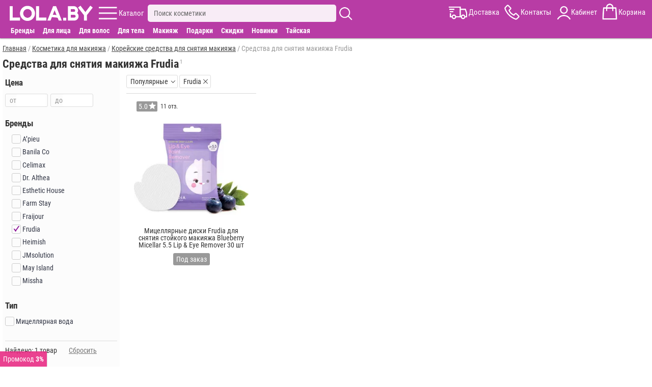

--- FILE ---
content_type: text/html; charset=utf-8
request_url: https://lola.by/korean-makeup-removal/frudia
body_size: 5923
content:
<!DOCTYPE html>
<html lang="ru">
<head>
<meta charset="UTF-8" />
<meta name="theme-color" content="#b83ca5">
<base href="https://lola.by/" />
<meta name="viewport" content="width=device-width, initial-scale=1">
<meta name='robots' content='noindex, nofollow'/>
<title>Средства для снятия макияжа Frudia купить в Минске с доставкой по РБ</title>
<meta name="description" content="Купить средства для снятия макияжа frudia в Минске в интернет магазине. Супер цены, скидка до 25%, рассрочка Халва. Бесплатная доставка в Минске и по всей Беларуси" />
<link href="https://lola.by/image/data/fav7.png" rel="icon" />
<link rel="stylesheet" href="https://lola.by/catalog/view/stylesheet/m.min.css?r232" />

</head>
<body>

<header>


	<div id="menu_fix9">
		<div id="menu_center9">
			<div id="menu9">
			
				<div id="logo9">
					<a href="https://lola.by" ><img src="https://lola.by/image/data/v21.png" alt="Корейская косметика купить в Минске"/></a>
				</div>
				
				<div id="kat9" class="m9">
					<div class="ic"></div>
					<span>Каталог</span>
				</div>
				
				<div id="sear9" class="m9">
					<div class="inp_bl">
						<input type="text" name="filter_name" placeholder="Поиск косметики" value="">
						<div id="close_s"></div>
					</div>
					<div class="ic"></div>
					<div class="search_rez"></div>
				</div>
				
				<div id="menu_r9">
					<div id="dost9" class="m9">
						<div class="ic"></div>
						<span>Доставка</span>
					</div>
					<div id="kont9" class="m9 aj">
						<div class="ic"></div>
						<span>Контакты</span>
					</div>
					<div id="kabin9" class="m9">
						<div class="ic"></div>
						<span>Кабинет</span>
					</div>
					<div id="cart9" class="m9">
						<div class="ic"><span id="cart-total"></span></div>
						<span>Корзина</span>
					</div>
				</div>
				<div id="close_w"></div>
				
			</div>
			
			<div class="cat_dop_menu">
				<span class="skidki_show"><a href="brands">Бренды</a></span>
				<span data-l="c1" class="c">Для лица</span>
				<span data-l="c2" class="c">Для волос</span>
				<span data-l="c3" class="c">Для тела</span>
				<span data-l="c4" class="c">Макияж</span>
				<span data-l="c6" class="c">Подарки</span>
				<span class="skidki_show"><a href="specials">Скидки</a></span>
				<span class="skidki_show"><a href="new">Новинки</a></span>
				<span class="thai_show"><a href="thai-cosmetics">Тайская</a></span>
			</div>
			
			<div id="full_contact" class="wind" itemscope itemtype="http://schema.org/LocalBusiness">

				<div class="close_w"></div>
				<div class="block">
					<span class="cont_zagol">Контакты:</span>
					<div class="block_sod">
						<div class="mts" itemprop="telephone">+375(33)373-75-35</div>
						<div class="obr_zv" onclick="zvonok();">Обратный звонок</div>
						<div class="telegram">Написать в Telegram</div>
						<div class="viber">Написать в Viber</div>
						<div class="mail"><a href="mailto:admin@lola.by"><span itemprop="email">admin@lola.by</span></a></div>
						<div class="graf"><b>График работы:</b> ПН-ВС с 10:00 до 20:00</div>
						<meta itemprop="priceRange" content="BYN">						
					</div>
				</div>	
				<div class="block adr_magaz">
					<span class="cont_zagol">Адреса магазинов:</span>
					<div class="block_sod">
					
													<span itemprop="address" itemscope itemtype="http://schema.org/PostalAddress">
								<meta itemprop="streetAddress" content="ул. Притыцкого 29, ТЦ Тивали 3 этаж, пав. 344/1">
								<meta itemprop="postalCode" content="220092">
								<meta itemprop="addressLocality" content="Минск">
							</span>
							<meta itemprop="image" content="https://lola.by/image/cache/mag/t1.jpg">						
							<meta itemprop="openingHours" content="Mo-Su 10:00-20:00"/>
												
						<p><b>г. Минск</b>, ул. Притыцкого 29<br />(ТЦ Тивали 3 этаж, пав. 344/1)<br /><span>ПН-ВС с 10:00 до 20:00</span></p>
						<p style="margin-bottom:0;"><b>г. Могилев</b>, ул. Первомайская 12<br /><span>ПН-ВС с 10:00 до 20:00</span></p>
					</div>
				</div>	

				<div class="block">
					<span class="cont_zagol">Наш instagram:</span>
					<div class="block_sod">
						<a href="https://www.instagram.com/lola.by_/" rel="nofollow" target="_blank" class="instagram">lola.by_</a>
					</div>
				</div>	
				<div class="block urist">
					<span class="cont_zagol">Юридическая информация:</span>
					<div class="block_sod">
						<p><span itemprop="name">ООО "Лола Групп"</span>, Свидетельство 791236179</p>
						<p style="margin: 0;">В Торговом реестре РБ c 13.08.2021</p>
					</div>
				</div>

				<div class="block more">
					<span class="cont_zagol">Смотрите также:</span>
					<div class="block_sod">
						<a href="dostavka">Доставка</a>
						<a href="oplata">Оплата</a>
						<a href="contacts">Контакты</a>
						<a style="border:none;" href="about-us">О нас</a>
					<div>
				</div>
			
			
			</div>
			
			
		</div>
	</div>
	
	<div id="kat_fix8" class="wind">
		<nav id="kat_center8">
		
			<div id="m_a">c0</div>
			<div class="close_w"></div>
			<div class="left_m">
				<div id="brand_skidk">
					<div><a class="skidki" href="specials">Скидки</a></div>
					<div><p id="new">Новинки</p></div>
					<div><p id="day">Товары дня</p></div>
					<div><a class="brand" href="brands">Бренды</a></div>
				</div>
				<div id="cat_glav">
					<a style="display:block;padding: 5px 0 5px 7px;color: #333;font-weight: bold;" href="katalog">Весь каталог</a>
					<p id="c6" class="cat img_f">Подарки</p>
					<p id="c0" class="cat img_f">Популярное</p>
					<p id="c1" class="cat img_f">Для лица</p>
					<p id="c2" class="cat img_f">Для волос</p>
					<p id="c3" class="cat img_f">Для тела</p>
					<p id="c4" class="cat img_f">Макияж</p>
					<a href="thai-cosmetics">Тайская косметика</a>
				</div>
				<div id="inf_page">
					<p id="m_search">Поиск</p>
					<a href="dostavka">Доставка</a>
					<p id="m_opl">Оплата</p>
					<a href="reviews-site">Отзывы</a>
					<a href="contacts">Контакты</a>
					<a href="about-us">О компании</a>
					<p id="m_akk">Личный кабинет</p>
					<a href="blog">Бьюти блог</a>
				</div>
			</div>
			
			<div class="right_m">
			
				<div class="gr_cat akt" id="gc0">
					<a href="korean-creams-face"><b>Кремы для лица</b></a>
					<a href="korean-masks-face"><b>Маски для лица</b></a>
					<a href="korean-serums-face"><b>Сыворотки для лица</b></a>
					<a href="korean-patches"><b>Патчи для глаз</b></a>
					<a href="korean-testers"><b>Пробники косметики</b></a>
					<a href="korean-tissue-masks"><b>Тканевые маски</b></a>
					<a href="korean-tonic-toners"><b>Тоники для лица</b></a>
					<a href="korean-shampoo-hair"><b>Шампуни для волос</b></a>
					<a href="korean-penki"><b>Пенки для умывания</b></a>
					<a href="korean-gels"><b>Гели</b></a>
					<a href="hair-filler"><b>Филлеры для волос</b></a>
					<a href="perfumery"><b>Парфюмерия</b></a>
				</div>
				
				<div class="gr_cat" id="gc1">
					<a href="korean-creams-face"><b>Кремы для лица</b></a>
					<a href="korean-eye-cream"><b>Кремы для глаз</b></a>
					<a href="korean-masks-face"><b>Маски для лица</b></a>
					<a href="korean-tissue-masks"><b>Тканевые маски</b></a>
					<a href="korean-serums-face"><b>Сыворотки для лица</b></a>
					<a href="face-tapes"><b>Тейпы для лица</b></a>
					<a href="korean-penki"><b>Пенки для умывания</b></a>
					<a href="korean-patches"><b>Патчи для глаз</b></a>
					<a href="korean-gels"><b>Гели</b></a>
					<a href="korean-tonic-toners"><b>Тоники для лица</b></a>
					<a href="korean-hydrophilic-oils"><b>Гидрофильные масла</b></a>
					<a href="korean-hydrogel-mask"><b>Гидрогелевые маски</b></a>
					<a href="korean-emulsions-face"><b>Эмульсии для лица</b></a>
					<a href="korean-scrubs"><b>Скрабы</b></a>
					<a href="korean-peeling"><b>Пилинг</b></a>
					<a href="korean-pads"><b>Пэды</b></a>
					<a href="korean-sun-protection"><b>Солнцезащитные средства</b></a>
					<a href="korean-care-lips"><b>Уход за губами</b></a>
					<a href="eyebrow-products"><b>Средства для бровей</b></a>
					<a href="korean-testers"><b>Пробники косметики</b></a>
					<a href="korean-accessories"><b>Аксессуары</b></a>
				</div>
				<div class="gr_cat" id="gc2">
					<a href="korean-shampoo-hair"><b>Шампуни для волос</b></a>
					<a href="korean-hair-masks"><b>Маски для волос</b></a>
					<a href="hair-balms"><b>Бальзамы для волос</b></a>
					<a href="hair-filler"><b>Филлеры для волос</b></a>
					<a href="korean-hair-conditioners"><b>Кондиционеры для волос</b></a>
					<a href="korean-serums-hair"><b>Сыворотки для волос</b></a>
					<a href="korean-essences-hair"><b>Эссенции для волос</b></a>
					<a href="korean-hair-sprays"><b>Спреи для волос</b></a>
					<a href="hair-oil"><b>Масло для волос</b></a>
					<a href="hair-styling"><b>Средства для укладки волос</b></a>
					<a href="korean-testers"><b>Пробники косметики</b></a>
					<a href="korean-accessories"><b>Аксессуары</b></a>
				</div>
				<div class="gr_cat" id="gc3">
					<a href="korean-hand-creams"><b>Кремы для рук</b></a>
					<a href="korean-creams-body"><b>Кремы для тела</b></a>
					<a href="korean-shower-gel"><b>Гель для душа</b></a>
					<a href="korean-scrubs"><b>Скрабы</b></a>
					<a href="korean-peeling"><b>Пилинг</b></a>
					<a href="korean-toothpastes"><b>Зубная паста</b></a>
					<a href="korean-toothbrushes"><b>Зубные щетки</b></a>
					<a href="korean-gels"><b>Гели</b></a>
					<a href="korean-sun-protection"><b>Солнцезащитные средства</b></a>
					<a href="deodorant"><b>Дезодоранты</b></a>
					<a href="korean-care-feet"><b>Уход за ногами</b></a>
					<a href="thai-medicine"><b>Тайские бальзамы</b></a>
					<a href="korean-soap"><b>Мыло</b></a>
					<a href="perfumery"><b>Парфюмерия</b></a>
				</div>
				<div class="gr_cat" id="gc4">
					<a href="korean-bb-creams"><b>BB кремы</b></a>
					<a href="korean-cc-creams"><b>CC кремы</b></a>
					<a href="korean-foundation"><b>Тональные средства</b></a>
					<a href="korean-powder"><b>Пудра</b></a>
					<a href="korean-mascara"><b>Тушь для ресниц</b></a>
					<a href="korean-eyeshadow"><b>Тени для век</b></a>
					<a href="korean-eyeliner"><b>Подводка для глаз </b></a>
					<a href="lips-decorative-cosmetic"><b>Для губ</b></a>
					<a href="base-makeup"><b>База под макияж</b></a>
					<a href="korean-makeup-removal"><b>Снятие макияжа</b></a>
				</div>
				<div class="gr_cat" id="gc6">
					<a href="gift-certificate"><p>Подарочные сертификаты</p></a>
					<a href="gift-baskets"><p>Подарочные наборы</p></a>
					<a href="gift-boxes"><p>Подарочная упаковка</p></a>
				</div>
			</div>
			
			
		</nav>
	</div>

</header>


<main>

<div id="ajax-load">
<div class="breadcrumb" itemscope itemtype="https://schema.org/BreadcrumbList">
									<span itemprop="itemListElement" itemscope itemtype="https://schema.org/ListItem">
				<a itemprop="item" href="https://lola.by/">
					<span itemprop="name">Главная</span>
					<meta itemprop="position" content="1" />
				</a>
			</span>
					 / 					<span itemprop="itemListElement" itemscope itemtype="https://schema.org/ListItem">
				<a itemprop="item" href="katalog-decor">
					<span itemprop="name">Косметика для макияжа</span>
					<meta itemprop="position" content="2" />
				</a>
			</span>
					 / 					<span itemprop="itemListElement" itemscope itemtype="https://schema.org/ListItem">
				<a itemprop="item" href="korean-makeup-removal">
					<span itemprop="name">Корейские средства для снятия макияжа</span>
					<meta itemprop="position" content="3" />
				</a>
			</span>
					 / 					<span>Средства для снятия макияжа Frudia</span>
			</div>

<div class="l-column-name">
	<h1 class="h1_cat">Средства для снятия макияжа Frudia</h1>
	<span class="prod_kol">1</span>
</div>


<div id="column-left" >
		
	<div class="mob_f">
		<span class="name_f">Цена</span>
		<div class="val_f price_f">
			<p class="inp">
				<i>от</i>
				<input type="text" id="p1" value="" maxlength="3" inputmode="numeric" pattern="[0-9]*" autocomplete="off">
			</p>
			<p class="inp">
				<i>до</i>
				<input type="text" id="p2" value="" maxlength="3" inputmode="numeric" pattern="[0-9]*" autocomplete="off">
			</p>
		</div>
	</div>

	
					<div class="mob_f">
				<span class="name_f">Бренды</span>
				
				<div class="val_f" id="m_val">
					
													<p>
								<label>
									<input type="checkbox" name="option[m]" value="m:121,11" class="ocf-target"  />
									<span class="checkbox-custom"></span>
																			<span class="ocf-no-link">A’pieu</span>
																	</label>
							</p>
													<p>
								<label>
									<input type="checkbox" name="option[m]" value="m:121,54" class="ocf-target"  />
									<span class="checkbox-custom"></span>
																			<span class="ocf-no-link">Banila Co</span>
																	</label>
							</p>
													<p>
								<label>
									<input type="checkbox" name="option[m]" value="m:121,197" class="ocf-target"  />
									<span class="checkbox-custom"></span>
																			<span class="ocf-no-link">Celimax</span>
																	</label>
							</p>
													<p>
								<label>
									<input type="checkbox" name="option[m]" value="m:121,154" class="ocf-target"  />
									<span class="checkbox-custom"></span>
																			<span class="ocf-no-link">Dr. Althea</span>
																	</label>
							</p>
													<p>
								<label>
									<input type="checkbox" name="option[m]" value="m:121,5" class="ocf-target"  />
									<span class="checkbox-custom"></span>
																			<span class="ocf-no-link">Esthetic House</span>
																	</label>
							</p>
													<p>
								<label>
									<input type="checkbox" name="option[m]" value="m:121,31" class="ocf-target"  />
									<span class="checkbox-custom"></span>
																			<span class="ocf-no-link">Farm Stay</span>
																	</label>
							</p>
													<p>
								<label>
									<input type="checkbox" name="option[m]" value="m:121,142" class="ocf-target"  />
									<span class="checkbox-custom"></span>
																			<span class="ocf-no-link">Fraijour</span>
																	</label>
							</p>
													<p>
								<label>
									<input type="checkbox" name="option[m]" value="" class="ocf-target" checked />
									<span class="checkbox-custom"></span>
																			<span class="ocf-no-link">Frudia</span>
																	</label>
							</p>
													<p>
								<label>
									<input type="checkbox" name="option[m]" value="m:121,156" class="ocf-target"  />
									<span class="checkbox-custom"></span>
																			<span class="ocf-no-link">Heimish</span>
																	</label>
							</p>
													<p>
								<label>
									<input type="checkbox" name="option[m]" value="m:121,60" class="ocf-target"  />
									<span class="checkbox-custom"></span>
																			<span class="ocf-no-link">JMsolution</span>
																	</label>
							</p>
													<p>
								<label>
									<input type="checkbox" name="option[m]" value="m:121,104" class="ocf-target"  />
									<span class="checkbox-custom"></span>
																			<span class="ocf-no-link">May Island</span>
																	</label>
							</p>
													<p>
								<label>
									<input type="checkbox" name="option[m]" value="m:121,40" class="ocf-target"  />
									<span class="checkbox-custom"></span>
																			<span class="ocf-no-link">Missha</span>
																	</label>
							</p>
													<p>
								<label>
									<input type="checkbox" name="option[m]" value="m:121,29" class="ocf-target"  />
									<span class="checkbox-custom"></span>
																			<span class="ocf-no-link">Ottie</span>
																	</label>
							</p>
													<p>
								<label>
									<input type="checkbox" name="option[m]" value="m:121,48" class="ocf-target"  />
									<span class="checkbox-custom"></span>
																			<span class="ocf-no-link">Prreti</span>
																	</label>
							</p>
													<p>
								<label>
									<input type="checkbox" name="option[m]" value="m:121,109" class="ocf-target"  />
									<span class="checkbox-custom"></span>
																			<span class="ocf-no-link">The Orchid Skin</span>
																	</label>
							</p>
											
					
				</div>
			</div>
			
	
					<div class="mob_f">
				<span class="name_f">Тип</span>
				
				<div class="val_f" id="26_val">
					
													<p>
								<label>
									<input type="checkbox" name="option[26]" value="m:121;26:159" class="ocf-target"  />
									<span class="checkbox-custom"></span>
																			<span class="ocf-no-link">Мицеллярная вода</span>
																	</label>
							</p>
											
					
				</div>
			</div>
			
		<p class="filtr_dop">
		<span class="nashlo">Найдено: 1 товар</span>
					<span class="sbros">Сбросить</span>
				<span class="close_f"></span>		
	</p>

</div>
	
<div id="column-right">

	<div class="product-filter">
		<div class="product-filter_in">
			<div class="sort_bl">
				<span class="name_sort">Популярные</span>
				<div class="val_sort">
																		<div class="sort_select"><span>Популярные</span></div>
																								<div onclick="location.href='korean-makeup-removal/frudia?sort=date'"><span>Новинки</span></div>
																								<div onclick="location.href='korean-makeup-removal/frudia?sort=price'"><span>Сначала дешёвые</span></div>
																								<div onclick="location.href='korean-makeup-removal/frudia?sort=price2'"><span>Сначала дорогие</span></div>
															</div>
			</div>
																											<div class="cancel-small" data-href="korean-makeup-removal" title="Бренды">
							<p>Frudia</p>
						</div>
																			<div class="mob_filtr_bt"><p>Фильтры (1)</p></div>
				
		</div>
	</div>	

	<div class="product-list">
			
							
									<div>
						<div class="art_nal">
															<div class="to_rev">
									<div class="rait">5.0</div>
									<span>11 отз.</span>
								</div>
																				</div>
						<div class="stick_bl">
																											</div>
						<a href="korean-makeup-removal/micelljarnye-diski-frudia-snjatija-stojkogo-makijazha-1" >
							<img  src="https://lola.by/image/cache/tov/3764-270x270.jpg" alt="Мицеллярные диски Frudia для снятия стойкого макияжа Blueberry Micellar 5.5 Lip &amp; Eye Remover 30 шт" />
							<span class="name">Мицеллярные диски Frudia для снятия стойкого макияжа Blueberry Micellar 5.5 Lip &amp; Eye Remover 30 шт</span>
						</a>	
						
													<div class="bl_price">
								<span class="price">
																			<span class="zakaz">Под заказ</span>
																	</span>
							</div>
											</div>
								
						</div>
</div>	
	
	
	
<div>
		
	

	
	
</div>
			
			
<div style="display:none;">
	<p id="ajax_title"></p>
	<p id="a_link">korean-makeup-removal</p>
</div>

</div>
</main>

<footer id="footer">
	<div class="footer_fix">
		<div class="column">
			<ul>
				<li class="foot_menu">
					<div style="width:30%;display: inline-block;">
						<p style="font-weight: bold;"><a href="katalog">Каталог</a></p>
						<p><a href="specials">Скидки</a></p>
						<p><a href="contacts">Контакты</a></p>
						<a href="about-us">О компании</a>
					</div>
					<div style="width:30%;display: inline-block;">
						<p style="font-weight: bold;"><a href="dostavka">Доставка</a></p>
						<p><a href="oplata">Оплата</a></p>
						<p><a href="reviews-site">Отзывы</a></p>
						<a href="blog">Бьюти блог</a>
					</div>
					<div style="width:33%;display: inline-block;">
						<p style="font-weight: bold;"><a href="account">Личный кабинет</a></p>
						<p><a href="certificat">Сертификаты</a></p>
						<p><a href="return">Обмен и возврат</a></p>
						<a href="dogovor">Публичная оферта</a>
					</div>
				</li>
				<li>
					<ul id="footer_contact">
						<li class="tel">
							<span class="mts"></span>
							<span class="viber"></span>
							<span class="telegram"></span>
							<span class="tel_num">+375-33-373-75-35</span>
						</li>
					</ul>			
				</li>
			</ul>
		</div>
		<div class="column">
			<div id="insta_l">

				<p class="in0">Мы в instagram:</p>
				<img loading="lazy" src="https://lola.by/image/data/insta4.jpg" alt="Наш инстаграмм"/>
				<div>
					<div class="in1">
						<b>19,1 тыс.</b>
						<p>подписчиков</p>
					</div>
				</div>
			</div>
			<div class="foot_log2">
				<span><img class="logo_f" loading="lazy" src="https://lola.by/image/data/logo_min8.png" alt="lola.by" /></span>
			</div>
			
		</div>
		<div class="column">
			<span class="foot_log1"><img class="logo_f" loading="lazy" src="https://lola.by/image/data/logo_min8.png" alt="lola.by" /></span>
			<ul class="ur_inf">
				<li>ООО "Лола Групп" УНП 791236179</li>
				<li>В Торговом реестре c 13.08.2021</li>
				<li>г. Минск ул. Притыцкого 29 ТЦ Тивали</li>
				<li>&copy;2017-2026 Корейская косметика LOLA.BY</li>
				<li class="footer_ban">
					<img loading="lazy" src="https://lola.by/image/opl/opl8.png" alt="Visa, Mastercard, Белкарт"/>
				</li>
			</ul>
		</div>
	</div>
	
	<div id="foot_fix">
	
				
							<div id="cupon">Промокод <b>3%</b></div>
							
				
		<div class="chat1" style="display:none;">Консультант</div>
		<div id="vverh">Вверх</div>
	</div>
	
	<div id="y"></div>
	<div id="z"></div>
	<p id="b">1</p>

</footer>
<div id="ajax_zapret"></div>

<script src="https://lola.by/catalog/view/script/min/j351.js"></script>
<script src="https://lola.by/catalog/view/script/m.js?v52"></script>
<script src="https://lola.by/catalog/view/script/flickity.js?v1"></script>


	<script async src="https://www.googletagmanager.com/gtag/js?id=G-4SB8GN38T5"></script>
	<script>
	  window.dataLayer = window.dataLayer || [];
	  function gtag(){dataLayer.push(arguments);}
	  gtag('js', new Date());

	  gtag('config', 'G-4SB8GN38T5');
	  gtag('config', 'AW-393653333');
	</script>

	<script>
		(function (d, w, c) {
			(w[c] = w[c] || []).push(function() {
				try {
					w.yaCounter50646976 = new Ya.Metrika({
						id:50646976,
						clickmap:true,
						trackLinks:true,
						accurateTrackBounce:true,
						webvisor:true
					});
				} catch(e) { }
			});

			var n = d.getElementsByTagName("script")[0],
				s = d.createElement("script"),
				f = function () { n.parentNode.insertBefore(s, n); };
			s.type = "text/javascript";
			s.async = true;
			s.src = "https://mc.yandex.ru/metrika/watch.js";

			if (w.opera == "[object Opera]") {
				d.addEventListener("DOMContentLoaded", f, false);
			} else { f(); }
		})(document, window, "yandex_metrika_callbacks");

	</script>
	
	
